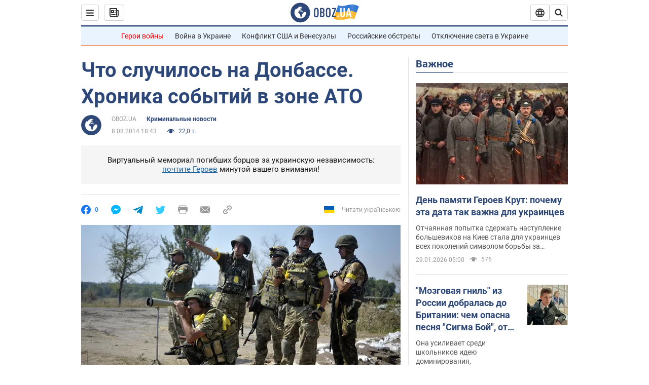

--- FILE ---
content_type: application/x-javascript; charset=utf-8
request_url: https://servicer.idealmedia.io/1418748/1?nocmp=1&sessionId=697aef37-1844a&sessionPage=1&sessionNumberWeek=1&sessionNumber=1&scale_metric_1=64.00&scale_metric_2=256.00&scale_metric_3=100.00&cbuster=1769664311438495105892&pvid=305937ff-1a28-4300-94e4-4aa48630df86&implVersion=11&lct=1763555100&mp4=1&ap=1&consentStrLen=0&wlid=b217f479-2700-477d-9e53-c92e4297de14&uniqId=185c5&niet=4g&nisd=false&evt=%5B%7B%22event%22%3A1%2C%22methods%22%3A%5B1%2C2%5D%7D%2C%7B%22event%22%3A2%2C%22methods%22%3A%5B1%2C2%5D%7D%5D&pv=5&jsv=es6&dpr=1&hashCommit=cbd500eb&apt=2014-08-08T18%3A43%3A00&tfre=4388&w=0&h=1&tl=150&tlp=1&sz=0x1&szp=1&szl=1&cxurl=https%3A%2F%2Fincident.obozrevatel.com%2Fcrime%2F02874-chto-sluchilos-na-donbasse--hronika-sobyitij-v-zone-ato.htm&ref=&lu=https%3A%2F%2Fincident.obozrevatel.com%2Fcrime%2F02874-chto-sluchilos-na-donbasse--hronika-sobyitij-v-zone-ato.htm
body_size: 882
content:
var _mgq=_mgq||[];
_mgq.push(["IdealmediaLoadGoods1418748_185c5",[
["ua.tribuna.com","11961719","1","Дерюгина ответила на вопрос, почему развелась с Блохиным","Президент Украинской федерации гимнастики Ирина Дерюгина рассказала, почему завершился ее брак с Олегом Блохиным.– Почему вы развелись?– У него родились дети.","0","","","","kk3kwFEwqG5rBkqJR0RWGV5kQ4L3FBVKSfDDAx5RUvo0SzVyF_SAN_yRZlnvElbRJP9NESf5a0MfIieRFDqB_Kldt0JdlZKDYLbkLtP-Q-U1FPd1QYZ6QfR8Z_IC8NmK",{"i":"https://s-img.idealmedia.io/n/11961719/45x45/160x0x520x520/aHR0cDovL2ltZ2hvc3RzLmNvbS90LzQyNjAwMi85MjI3NTQ4ODU2NmYyMWU5ODlkYWVlN2NhMjI4NTQ4NS5qcGc.webp?v=1769664311-p1hI9HR6GJaEYPJBDIcg0XnyXi4s0HCIsxYzhPCgnMA","l":"https://clck.idealmedia.io/pnews/11961719/i/1298901/pp/1/1?h=kk3kwFEwqG5rBkqJR0RWGV5kQ4L3FBVKSfDDAx5RUvo0SzVyF_SAN_yRZlnvElbRJP9NESf5a0MfIieRFDqB_Kldt0JdlZKDYLbkLtP-Q-U1FPd1QYZ6QfR8Z_IC8NmK&utm_campaign=obozrevatel.com&utm_source=obozrevatel.com&utm_medium=referral&rid=e21625dc-fcd2-11f0-add6-d404e6f97680&tt=Direct&att=3&afrd=296&iv=11&ct=1&gdprApplies=0&muid=q0sbYdE3Eppl&st=-300&mp4=1&h2=RGCnD2pppFaSHdacZpvmnoTb7XFiyzmF87A5iRFByjtRGCPw-Jj4BtYdULfjGweqJaGSQGEi6nxpFvL8b2o0UA**","adc":[],"sdl":0,"dl":"","category":"Спорт","dbbr":0,"bbrt":0,"type":"e","media-type":"static","clicktrackers":[],"cta":"Читати далі","cdt":"","tri":"e2163a73-fcd2-11f0-add6-d404e6f97680","crid":"11961719"}],],
{"awc":{},"dt":"desktop","ts":"","tt":"Direct","isBot":1,"h2":"RGCnD2pppFaSHdacZpvmnoTb7XFiyzmF87A5iRFByjtRGCPw-Jj4BtYdULfjGweqJaGSQGEi6nxpFvL8b2o0UA**","ats":0,"rid":"e21625dc-fcd2-11f0-add6-d404e6f97680","pvid":"305937ff-1a28-4300-94e4-4aa48630df86","iv":11,"brid":32,"muidn":"q0sbYdE3Eppl","dnt":2,"cv":2,"afrd":296,"consent":true,"adv_src_id":39175}]);
_mgqp();
